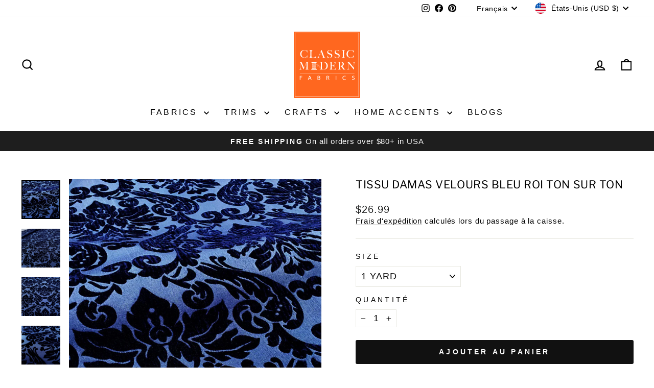

--- FILE ---
content_type: image/svg+xml
request_url: https://classicmodernfabrics.com/cdn/shop/files/Classic_Modern_Fabrics_logo_3539bdd4-3468-4dc6-8825-2d2ec54ee9ba.svg?v=1680712534&width=130
body_size: 6654
content:
<?xml version="1.0" encoding="utf-8"?>
<!-- Generator: Adobe Illustrator 23.0.3, SVG Export Plug-In . SVG Version: 6.00 Build 0)  -->
<svg version="1.1" id="Layer_1" xmlns="http://www.w3.org/2000/svg" xmlns:xlink="http://www.w3.org/1999/xlink" x="0px" y="0px"
	 viewBox="0 0 512 512" style="enable-background:new 0 0 512 512;" xml:space="preserve">
<style type="text/css">
	.st0{fill:#FF671F;}
	.st1{fill:#FFFFFF;}
	.st2{clip-path:url(#SVGID_2_);fill:#FFFFFF;}
	.st3{clip-path:url(#SVGID_2_);fill:none;stroke:#FFFFFF;stroke-width:1.5;stroke-miterlimit:10;}
	.st4{clip-path:url(#SVGID_2_);fill:none;stroke:#FFFFFF;stroke-miterlimit:10;}
	.st5{clip-path:url(#SVGID_2_);fill:none;stroke:#FFFFFF;stroke-width:2.5;stroke-miterlimit:10;}
</style>
<rect class="st0" width="512" height="512"/>
<polygon class="st1" points="46.66,341.24 64.75,341.24 64.75,344.47 50.99,344.47 50.99,354.4 63.7,354.4 63.7,357.59 
	50.99,357.59 50.99,371.11 46.66,371.11 "/>
<g>
	<defs>
		<rect id="SVGID_1_" width="512" height="512"/>
	</defs>
	<clipPath id="SVGID_2_">
		<use xlink:href="#SVGID_1_"  style="overflow:visible;"/>
	</clipPath>
	<path class="st2" d="M116.65,361.71l-3.49,9.39h-4.49l11.41-29.87h5.23l11.46,29.87h-4.64l-3.59-9.39H116.65z M127.66,358.7
		l-3.29-8.6c-0.75-1.96-1.25-3.72-1.74-5.45h-0.1c-0.5,1.77-1.05,3.59-1.69,5.41l-3.29,8.64H127.66z"/>
	<path class="st2" d="M183.29,341.63c1.9-0.35,4.89-0.62,7.93-0.62c4.34,0,7.13,0.66,9.22,2.17c1.74,1.15,2.79,2.92,2.79,5.27
		c0,2.88-2.14,5.4-5.68,6.56v0.09c3.19,0.71,6.93,3.05,6.93,7.49c0,2.56-1.15,4.51-2.84,5.98c-2.34,1.9-6.13,2.79-11.61,2.79
		c-2.99,0-5.28-0.17-6.73-0.35V341.63z M187.62,353.86h3.94c4.58,0,7.27-2.12,7.27-5.01c0-3.5-2.99-4.88-7.38-4.88
		c-1.99,0-3.14,0.14-3.84,0.27V353.86z M187.62,368.18c0.85,0.13,2.1,0.18,3.64,0.18c4.48,0,8.62-1.46,8.62-5.8
		c0-4.08-3.94-5.76-8.67-5.76h-3.59V368.18z"/>
	<path class="st2" d="M252.31,341.63c2.19-0.4,5.33-0.62,8.32-0.62c4.64,0,7.62,0.75,9.72,2.43c1.69,1.33,2.64,3.37,2.64,5.67
		c0,3.94-2.79,6.56-6.33,7.62v0.14c2.59,0.79,4.14,2.92,4.93,6.02c1.1,4.17,1.9,7.05,2.59,8.2h-4.49c-0.55-0.85-1.3-3.41-2.24-7.14
		c-0.99-4.12-2.79-5.67-6.73-5.8h-4.09v12.94h-4.34V341.63z M256.64,355.24h4.44c4.63,0,7.58-2.26,7.58-5.67
		c0-3.85-3.14-5.54-7.73-5.58c-2.09,0-3.59,0.18-4.29,0.36V355.24z"/>
	<rect x="323.29" y="341.24" class="st2" width="4.34" height="29.87"/>
	<path class="st2" d="M400.7,370.13c-1.59,0.71-4.78,1.42-8.87,1.42c-9.47,0-16.59-5.32-16.59-15.11c0-9.35,7.13-15.69,17.54-15.69
		c4.18,0,6.83,0.8,7.98,1.33l-1.05,3.15c-1.64-0.71-3.99-1.24-6.78-1.24c-7.87,0-13.1,4.48-13.1,12.32
		c0,7.31,4.73,12.01,12.91,12.01c2.64,0,5.33-0.49,7.08-1.24L400.7,370.13z"/>
	<path class="st2" d="M449.7,366.41c1.94,1.06,4.79,1.95,7.77,1.95c4.43,0,7.03-2.08,7.03-5.1c0-2.79-1.79-4.39-6.33-5.94
		c-5.48-1.73-8.87-4.25-8.87-8.46c0-4.65,4.34-8.11,10.87-8.11c3.44,0,5.93,0.71,7.42,1.46l-1.19,3.15
		c-1.1-0.53-3.34-1.42-6.38-1.42c-4.59,0-6.33,2.44-6.33,4.48c0,2.79,2.05,4.17,6.68,5.76c5.68,1.95,8.57,4.39,8.57,8.77
		c0,4.61-3.84,8.6-11.76,8.6c-3.24,0-6.78-0.84-8.57-1.91L449.7,366.41z"/>
	<line class="st3" x1="47.75" y1="321.98" x2="467.39" y2="321.98"/>
	<path class="st2" d="M103.8,161.77c-0.69-2.59-1.71-5.02-3.08-7.29c-1.37-2.27-2.99-4.24-4.86-5.91c-1.87-1.67-3.98-3-6.32-3.97
		c-2.34-0.97-4.83-1.46-7.46-1.46c-3.63,0-6.87,0.84-9.72,2.51c-2.84,1.67-5.23,3.89-7.15,6.64c-1.92,2.76-3.4,5.87-4.42,9.36
		c-1.03,3.48-1.54,7.06-1.54,10.73c0,3.89,0.54,7.53,1.62,10.93c1.08,3.4,2.62,6.36,4.62,8.87c2,2.51,4.42,4.5,7.27,5.95
		c2.84,1.46,6,2.19,9.48,2.19c2.74,0,5.3-0.51,7.7-1.54c2.4-1.02,4.53-2.38,6.4-4.05c1.87-1.67,3.45-3.61,4.74-5.79
		c1.29-2.19,2.17-4.44,2.65-6.76h0.95l-0.24,17.82h-0.95c-0.63-0.92-1.29-1.76-1.98-2.51c-0.68-0.75-1.16-1.13-1.42-1.13
		c-0.11,0-0.58,0.28-1.42,0.85c-0.84,0.57-2.05,1.19-3.63,1.86c-1.58,0.68-3.5,1.27-5.76,1.78c-2.26,0.51-4.87,0.77-7.82,0.77
		c-4.9,0-9.32-0.71-13.27-2.15c-3.95-1.43-7.31-3.46-10.07-6.08c-2.76-2.62-4.89-5.75-6.36-9.39c-1.48-3.64-2.21-7.66-2.21-12.03
		c0-0.97,0.06-2.08,0.19-3.32c0.13-1.24,0.37-2.56,0.71-3.97c0.34-1.4,0.81-2.88,1.42-4.41c0.6-1.54,1.38-3.09,2.33-4.66
		c1.11-1.83,2.48-3.59,4.11-5.26c1.63-1.67,3.55-3.14,5.76-4.41c2.21-1.27,4.71-2.28,7.5-3.04c2.79-0.76,5.92-1.13,9.4-1.13
		c3.16,0,5.92,0.3,8.29,0.89c2.37,0.59,4.34,1.24,5.92,1.94c1.58,0.7,2.79,1.35,3.63,1.94c0.84,0.6,1.32,0.89,1.42,0.89
		c0.1,0,0.3-0.12,0.59-0.36c0.29-0.25,0.6-0.54,0.95-0.89c0.34-0.35,0.7-0.75,1.07-1.21c0.37-0.46,0.71-0.93,1.03-1.42h0.87v18.14
		L103.8,161.77z"/>
	<path class="st2" d="M460.77,161.77c-0.68-2.59-1.71-5.02-3.08-7.29c-1.37-2.27-2.99-4.24-4.86-5.91c-1.87-1.67-3.98-3-6.32-3.97
		c-2.35-0.97-4.84-1.46-7.47-1.46c-3.63,0-6.87,0.84-9.71,2.51c-2.84,1.67-5.23,3.89-7.15,6.64c-1.92,2.76-3.4,5.87-4.42,9.36
		c-1.03,3.48-1.54,7.06-1.54,10.73c0,3.89,0.54,7.53,1.62,10.93c1.08,3.4,2.62,6.36,4.62,8.87c2,2.51,4.42,4.5,7.26,5.95
		c2.84,1.46,6,2.19,9.48,2.19c2.73,0,5.3-0.51,7.7-1.54c2.39-1.02,4.52-2.38,6.4-4.05c1.87-1.67,3.45-3.61,4.74-5.79
		c1.29-2.19,2.17-4.44,2.65-6.76h0.95l-0.24,17.82h-0.95c-0.63-0.92-1.29-1.76-1.97-2.51c-0.69-0.75-1.16-1.13-1.42-1.13
		c-0.11,0-0.58,0.28-1.42,0.85c-0.85,0.57-2.06,1.19-3.64,1.86c-1.58,0.68-3.5,1.27-5.77,1.78c-2.26,0.51-4.87,0.77-7.82,0.77
		c-4.9,0-9.32-0.71-13.27-2.15c-3.95-1.43-7.3-3.46-10.07-6.08c-2.76-2.62-4.88-5.75-6.36-9.39c-1.47-3.64-2.21-7.66-2.21-12.03
		c0-0.97,0.06-2.08,0.2-3.32c0.13-1.24,0.37-2.56,0.71-3.97c0.34-1.4,0.81-2.88,1.42-4.41c0.61-1.54,1.38-3.09,2.33-4.66
		c1.11-1.83,2.48-3.59,4.11-5.26c1.64-1.67,3.56-3.14,5.77-4.41c2.21-1.27,4.71-2.28,7.5-3.04c2.79-0.76,5.92-1.13,9.4-1.13
		c3.16,0,5.92,0.3,8.29,0.89c2.37,0.59,4.34,1.24,5.93,1.94c1.58,0.7,2.79,1.35,3.63,1.94c0.84,0.6,1.32,0.89,1.42,0.89
		c0.11,0,0.3-0.12,0.59-0.36c0.29-0.25,0.61-0.54,0.95-0.89c0.34-0.35,0.7-0.75,1.07-1.21c0.37-0.46,0.71-0.93,1.03-1.42h0.87v18.14
		L460.77,161.77z"/>
	<path class="st2" d="M169.76,201.3h-50.7v-0.81c1.31-0.21,2.62-0.57,3.91-1.05c1.29-0.49,2.3-1.16,3.04-2.03
		c0.26-0.32,0.49-0.8,0.67-1.42c0.18-0.62,0.33-1.34,0.43-2.15c0.11-0.81,0.2-1.66,0.28-2.55c0.08-0.89,0.12-1.76,0.12-2.63
		c0-0.75,0.01-1.78,0.04-3.08c0.02-1.3,0.05-2.72,0.08-4.25c0.03-1.54,0.04-3.12,0.04-4.74v-4.7v-15.72v-2.83
		c0-0.97-0.04-1.87-0.12-2.71c-0.08-0.84-0.2-1.58-0.36-2.23c-0.16-0.65-0.39-1.16-0.71-1.54c-0.74-0.92-1.73-1.62-2.96-2.1
		c-1.24-0.48-2.54-0.81-3.91-0.97v-0.81h25.19v0.81c-0.68,0.11-1.5,0.27-2.45,0.49c-0.95,0.21-1.84,0.57-2.69,1.05
		c-0.84,0.49-1.57,1.18-2.17,2.07c-0.6,0.89-0.93,2.07-0.99,3.52c-0.05,1.89-0.09,3.62-0.12,5.19c-0.03,1.57-0.05,3.11-0.08,4.62
		c-0.03,1.51-0.04,3.08-0.04,4.7v5.43v5.02v4.29c0,1.41,0.01,2.85,0.04,4.34c0.03,1.49,0.04,3.15,0.04,4.98
		c0.05,1.73,0.12,3.38,0.2,4.94c0.08,1.57,0.35,2.73,0.83,3.48c0.21,0.27,0.63,0.54,1.26,0.81c0.63,0.27,1.39,0.49,2.29,0.69
		c0.89,0.19,1.87,0.35,2.92,0.49c1.05,0.14,2.1,0.2,3.16,0.2c0.42,0,1.09-0.01,2.01-0.04c0.92-0.02,1.94-0.08,3.04-0.16
		c1.11-0.08,2.24-0.2,3.4-0.36c1.16-0.16,2.19-0.38,3.08-0.65c2.11-0.59,3.86-1.38,5.25-2.35c1.39-0.97,2.59-2.09,3.59-3.36
		c1-1.27,1.84-2.65,2.53-4.13c0.68-1.48,1.34-3.04,1.97-4.66l0.79,0.24L169.76,201.3z"/>
	<path class="st2" d="M219.71,201.3v-0.81c0.16,0,0.54-0.06,1.15-0.16c0.6-0.11,1.23-0.3,1.89-0.57c0.66-0.27,1.24-0.65,1.74-1.13
		c0.5-0.49,0.75-1.1,0.75-1.87c0-0.48-0.15-1.28-0.44-2.39c-0.29-1.11-0.7-2.45-1.22-4.05c-0.53-1.59-1.13-3.36-1.82-5.3
		c-0.69-1.94-1.42-3.97-2.21-6.08h-21.01c-0.79,2.05-1.55,4.01-2.29,5.88c-0.74,1.86-1.47,3.74-2.21,5.63
		c-1.1,2.92-1.66,4.97-1.66,6.16c0,0.7,0.21,1.28,0.63,1.74c0.42,0.46,0.96,0.84,1.62,1.13c0.66,0.3,1.37,0.51,2.13,0.65
		c0.76,0.14,1.49,0.26,2.17,0.37v0.81h-16.82v-0.89c1.37-0.16,2.54-0.54,3.51-1.13c0.97-0.59,1.54-1,1.7-1.21
		c0.37-0.38,0.97-1.27,1.82-2.67c0.84-1.4,1.87-3.48,3.08-6.24c1.11-2.54,2.34-5.43,3.71-8.66c1.37-3.24,2.78-6.58,4.23-10
		c1.45-3.43,2.88-6.89,4.3-10.37c1.42-3.48,2.77-6.74,4.03-9.76l-0.79-1.78c0.95-0.43,1.8-0.94,2.57-1.54
		c0.76-0.59,1.43-1.21,2.01-1.86c0.58-0.65,1.07-1.27,1.46-1.87c0.39-0.59,0.7-1.08,0.91-1.46h0.63c1.63,4.48,3.18,8.74,4.66,12.76
		c1.47,4.03,2.88,7.9,4.22,11.62c1.34,3.73,2.65,7.33,3.91,10.82c1.26,3.48,2.53,6.92,3.79,10.33c0.58,1.67,1.12,3.07,1.62,4.17
		c0.5,1.11,1.07,2.36,1.7,3.77c0.1,0.22,0.34,0.59,0.71,1.13c0.37,0.54,0.86,1.09,1.46,1.66c0.61,0.57,1.36,1.07,2.25,1.5
		c0.89,0.43,1.95,0.68,3.16,0.73v0.97H219.71z M209.36,152.21c-0.32,0.7-0.78,1.81-1.38,3.32c-0.61,1.51-1.36,3.35-2.25,5.51
		c-0.9,2.16-1.88,4.61-2.96,7.34c-1.08,2.73-2.25,5.68-3.52,8.87h19.67c-0.9-2.43-1.81-4.86-2.73-7.29
		c-0.92-2.43-1.82-4.76-2.69-7.01c-0.87-2.24-1.66-4.29-2.37-6.15C210.43,154.93,209.84,153.4,209.36,152.21"/>
	<path class="st2" d="M295.13,192.31c-1.03,2.06-2.45,3.81-4.27,5.27c-1.82,1.46-3.99,2.54-6.52,3.24c-2.52,0.7-5.29,1.05-8.29,1.05
		c-2.58,0-4.79-0.16-6.63-0.49c-1.84-0.32-3.37-0.71-4.58-1.17c-1.21-0.46-2.12-0.88-2.72-1.26c-0.61-0.38-0.99-0.57-1.15-0.57
		c-0.16,0-0.5,0.32-1.03,0.97c-0.53,0.65-1,1.27-1.42,1.86h-0.71l-0.24-16.12h0.79c0.47,1.46,1.08,2.88,1.82,4.25
		c0.74,1.38,1.54,2.67,2.41,3.89c0.87,1.22,1.79,2.28,2.77,3.2c0.97,0.92,1.91,1.62,2.8,2.11c0.89,0.48,2.08,0.97,3.55,1.46
		c1.47,0.48,2.9,0.73,4.27,0.73c3.89,0,7.05-1.1,9.48-3.28c2.42-2.19,3.63-5.14,3.63-8.87c0-1.51-0.24-2.83-0.71-3.97
		c-0.47-1.13-1.12-2.12-1.93-2.95c-0.82-0.84-1.78-1.56-2.88-2.15c-1.11-0.59-2.29-1.14-3.56-1.62c-1.26-0.49-2.37-0.89-3.31-1.21
		c-0.95-0.32-1.83-0.64-2.65-0.93c-0.82-0.3-1.66-0.59-2.53-0.89c-0.87-0.3-1.91-0.69-3.12-1.17c-1.37-0.54-2.68-1.28-3.95-2.23
		c-1.26-0.94-2.37-2.05-3.31-3.32c-0.95-1.26-1.71-2.67-2.29-4.21c-0.58-1.54-0.87-3.17-0.87-4.9c0-2.92,0.52-5.43,1.56-7.53
		c1.04-2.11,2.43-3.86,4.18-5.27c1.75-1.4,3.77-2.44,6.06-3.12c2.29-0.67,4.7-1.01,7.23-1.01c2.37,0,4.4,0.2,6.08,0.61
		c1.68,0.41,3.07,0.85,4.15,1.34c1.08,0.49,1.89,0.93,2.45,1.34c0.55,0.4,0.86,0.61,0.91,0.61c0.16,0,0.48-0.32,0.99-0.97
		c0.5-0.65,0.96-1.3,1.38-1.94h0.87v14.98h-0.87c-0.63-1.78-1.45-3.55-2.45-5.3c-1-1.75-2.16-3.32-3.48-4.7
		c-1.32-1.38-2.82-2.5-4.5-3.36c-1.68-0.86-3.55-1.3-5.6-1.3c-1.63,0-3.18,0.24-4.62,0.73c-1.45,0.49-2.71,1.21-3.79,2.19
		c-1.08,0.97-1.92,2.17-2.53,3.6c-0.61,1.43-0.91,3.07-0.91,4.9c0,2.86,0.84,5.15,2.52,6.88c1.68,1.73,3.86,3.11,6.54,4.13
		c1.05,0.43,2.03,0.81,2.95,1.14c0.92,0.32,1.82,0.63,2.72,0.93c0.89,0.3,1.8,0.61,2.72,0.93c0.92,0.32,1.88,0.67,2.88,1.05
		c3.58,1.35,6.34,3.31,8.31,5.87c1.97,2.56,2.95,5.76,2.95,9.6C296.67,187.93,296.15,190.26,295.13,192.31"/>
	<path class="st2" d="M352.2,192.31c-1.03,2.06-2.45,3.81-4.27,5.27c-1.82,1.46-3.99,2.54-6.52,3.24c-2.53,0.7-5.29,1.05-8.29,1.05
		c-2.58,0-4.79-0.16-6.63-0.49c-1.84-0.32-3.37-0.71-4.58-1.17c-1.21-0.46-2.12-0.88-2.72-1.26c-0.6-0.38-0.99-0.57-1.14-0.57
		s-0.5,0.32-1.03,0.97c-0.53,0.65-1,1.27-1.42,1.86h-0.71l-0.24-16.12h0.79c0.48,1.46,1.08,2.88,1.82,4.25
		c0.73,1.38,1.54,2.67,2.41,3.89c0.87,1.22,1.79,2.28,2.76,3.2c0.97,0.92,1.91,1.62,2.81,2.11c0.9,0.48,2.08,0.97,3.55,1.46
		c1.47,0.48,2.9,0.73,4.26,0.73c3.9,0,7.06-1.1,9.48-3.28c2.42-2.19,3.63-5.14,3.63-8.87c0-1.51-0.24-2.83-0.71-3.97
		c-0.47-1.13-1.12-2.12-1.94-2.95c-0.82-0.84-1.78-1.56-2.88-2.15c-1.11-0.59-2.29-1.14-3.56-1.62c-1.26-0.49-2.37-0.89-3.31-1.21
		c-0.95-0.32-1.83-0.64-2.65-0.93c-0.82-0.3-1.66-0.59-2.53-0.89c-0.87-0.3-1.91-0.69-3.12-1.17c-1.37-0.54-2.69-1.28-3.95-2.23
		c-1.26-0.94-2.37-2.05-3.31-3.32c-0.95-1.26-1.71-2.67-2.29-4.21c-0.58-1.54-0.87-3.17-0.87-4.9c0-2.92,0.52-5.43,1.56-7.53
		c1.04-2.11,2.44-3.86,4.19-5.27c1.75-1.4,3.77-2.44,6.06-3.12c2.29-0.67,4.7-1.01,7.23-1.01c2.37,0,4.4,0.2,6.08,0.61
		c1.68,0.41,3.07,0.85,4.15,1.34c1.08,0.49,1.9,0.93,2.45,1.34c0.55,0.4,0.86,0.61,0.91,0.61c0.16,0,0.49-0.32,0.99-0.97
		c0.5-0.65,0.96-1.3,1.38-1.94h0.87v14.98h-0.87c-0.63-1.78-1.45-3.55-2.45-5.3c-1-1.75-2.16-3.32-3.48-4.7
		c-1.32-1.38-2.82-2.5-4.5-3.36c-1.69-0.86-3.56-1.3-5.6-1.3c-1.64,0-3.18,0.24-4.62,0.73c-1.45,0.49-2.71,1.21-3.79,2.19
		c-1.08,0.97-1.92,2.17-2.53,3.6c-0.61,1.43-0.91,3.07-0.91,4.9c0,2.86,0.84,5.15,2.52,6.88c1.68,1.73,3.86,3.11,6.54,4.13
		c1.05,0.43,2.03,0.81,2.96,1.14c0.92,0.32,1.82,0.63,2.72,0.93c0.89,0.3,1.8,0.61,2.72,0.93c0.92,0.32,1.88,0.67,2.87,1.05
		c3.57,1.35,6.34,3.31,8.31,5.87c1.97,2.56,2.95,5.76,2.95,9.6C353.73,187.93,353.22,190.26,352.2,192.31"/>
	<path class="st2" d="M370.37,201.3v-0.81c1.32-0.21,2.54-0.57,3.68-1.05c1.13-0.49,2.09-1.19,2.88-2.11
		c0.27-0.33,0.46-0.78,0.59-1.38c0.13-0.59,0.24-1.29,0.32-2.11c0.08-0.81,0.13-1.66,0.16-2.55c0.03-0.89,0.04-1.76,0.04-2.63
		c0-0.75,0.01-1.78,0.04-3.08c0.03-1.3,0.05-2.72,0.08-4.25c0.03-1.54,0.04-3.12,0.04-4.74v-4.7V156.1v-2.92
		c0-0.97-0.04-1.87-0.12-2.71c-0.08-0.84-0.19-1.59-0.36-2.27c-0.16-0.67-0.39-1.2-0.71-1.58c-0.74-0.92-1.65-1.58-2.73-1.99
		c-1.08-0.4-2.3-0.69-3.67-0.85v-0.81h23.61v0.81c-1.11,0.16-2.29,0.46-3.55,0.89c-1.26,0.43-2.24,1.3-2.92,2.59
		c-0.47,0.92-0.72,2.08-0.75,3.48c-0.03,1.41-0.06,2.73-0.11,3.97c0,1.35-0.01,2.68-0.04,4.01c-0.02,1.33-0.04,2.66-0.04,4.01v4.21
		v4.61v18.31c0,1.57,0.03,3.08,0.08,4.53c0.05,1.46,0.29,2.49,0.71,3.08c0.63,0.92,1.63,1.62,3.01,2.1
		c1.36,0.49,2.61,0.79,3.71,0.89v0.81H370.37z"/>
	<path class="st2" d="M88.05,292.56v-0.89c2.26-0.11,4.16-0.59,5.68-1.45c1.53-0.87,2.55-1.87,3.08-3c0.31-0.7,0.55-1.58,0.71-2.63
		c0.16-1.06,0.26-2.12,0.32-3.2c0.11-3.56,0.16-6.96,0.16-10.2v-10.05v-22.92c-1.74,3.99-3.33,7.67-4.78,11.01
		c-1.45,3.35-2.88,6.61-4.31,9.8c-1.42,3.19-2.85,6.44-4.3,9.76c-1.45,3.32-3.04,6.98-4.78,10.97c-0.26,0.54-0.63,1.39-1.1,2.55
		c-0.48,1.16-0.95,2.35-1.42,3.57c-0.48,1.21-0.92,2.32-1.34,3.32c-0.42,1-0.68,1.66-0.79,1.98H74.7
		c-1.69-3.99-3.36-7.96-5.01-11.91c-1.66-3.94-3.28-7.73-4.86-11.38c-1.58-3.64-3.06-7.06-4.43-10.25c-1.37-3.18-2.6-6.02-3.71-8.5
		c-1.1-2.49-2.01-4.56-2.72-6.24c-0.71-1.67-1.2-2.81-1.46-3.4c0,3.56-0.01,6.71-0.04,9.44c-0.02,2.73-0.05,5.43-0.08,8.1
		c-0.03,2.67-0.04,5.5-0.04,8.47v10.37c0,2.54,0.08,4.73,0.24,6.6c0.16,1.86,0.55,3.43,1.18,4.7c0.63,1.27,1.59,2.27,2.89,3
		c1.29,0.73,3.06,1.26,5.32,1.57v0.81H41.37v-0.81c1.84-0.37,3.34-0.93,4.5-1.66c1.16-0.73,2.08-1.74,2.77-3.03
		c0.68-1.3,1.18-2.9,1.5-4.82c0.31-1.92,0.5-4.25,0.55-7.01c0.11-2.32,0.18-5.06,0.24-8.22c0.05-3.16,0.08-6.55,0.08-10.16v-3.96
		v-3.08v-3.16c0-1.08-0.03-2.4-0.08-3.97c-0.05-1.51-0.37-2.74-0.95-3.69c-0.58-0.94-1.26-1.69-2.05-2.23
		c-0.79-0.54-1.63-0.93-2.53-1.18c-0.9-0.24-1.66-0.42-2.29-0.53v-0.81h16.82l18.87,44.06c2.32-5.13,4.58-10.23,6.79-15.31
		c2.21-5.07,4.2-9.67,5.96-13.77c1.76-4.1,3.21-7.52,4.34-10.25c1.13-2.73,1.78-4.31,1.93-4.74h16.82v0.81
		c-2.16,0.05-3.8,0.51-4.94,1.38c-1.13,0.86-1.91,1.89-2.33,3.08c-0.32,0.92-0.53,2.35-0.63,4.29c-0.11,1.95-0.19,3.86-0.24,5.75
		c-0.06,2.59-0.08,5.1-0.08,7.53v7.37v8.75c0,2.86,0.02,5.88,0.08,9.07c0,1.03,0.07,2.06,0.2,3.12c0.13,1.05,0.35,1.87,0.67,2.47
		c0.05,0.11,0.25,0.36,0.59,0.77c0.34,0.4,0.83,0.84,1.46,1.3c0.63,0.46,1.42,0.86,2.37,1.21c0.94,0.35,2.05,0.55,3.32,0.6v0.81
		H88.05z"/>
	<path class="st2" d="M260.49,273.28c-0.95,3.08-2.24,5.73-3.87,7.94c-1.63,2.22-3.53,4.05-5.69,5.51
		c-2.16,1.46-4.45,2.62-6.87,3.49c-2.42,0.86-4.92,1.47-7.51,1.82c-2.58,0.35-5.08,0.53-7.5,0.53h-28.83v-0.81
		c1.31-0.16,2.59-0.51,3.83-1.05c1.23-0.54,2.17-1.19,2.81-1.95c0.26-0.27,0.46-0.73,0.59-1.38c0.13-0.65,0.25-1.38,0.36-2.19
		c0.1-0.81,0.18-1.67,0.23-2.59c0.05-0.92,0.08-1.81,0.08-2.67c0-0.75,0.01-1.78,0.04-3.08c0.02-1.3,0.05-2.71,0.08-4.25
		c0.02-1.54,0.04-3.12,0.04-4.74v-4.7v-15.79v-2.92c0-0.97-0.04-1.88-0.12-2.71c-0.08-0.84-0.2-1.59-0.35-2.27
		c-0.16-0.67-0.4-1.2-0.71-1.58c-0.79-0.97-1.74-1.65-2.84-2.02c-1.11-0.38-2.35-0.65-3.71-0.81v-0.81c2.21,0,5.4-0.01,9.56-0.04
		s9.19-0.04,15.09-0.04h5.05c1.74,0,3.47,0.08,5.21,0.24c1.74,0.16,3.48,0.43,5.21,0.81c1.74,0.38,3.45,0.94,5.13,1.7
		c2.21,0.97,4.29,2.22,6.24,3.72c1.95,1.51,3.65,3.31,5.09,5.39c1.45,2.08,2.61,4.48,3.48,7.21c0.87,2.72,1.3,5.84,1.3,9.35
		C261.92,266.64,261.44,270.2,260.49,273.28 M250.78,253.6c-0.95-2.97-2.27-5.65-3.95-8.06c-1.69-2.4-3.68-4.44-6-6.11
		c-2.32-1.67-4.85-2.75-7.58-3.24c-1.05-0.21-2.21-0.39-3.48-0.52c-1.26-0.14-2.81-0.21-4.66-0.21c-0.63,0-1.32,0.02-2.05,0.04
		c-0.74,0.03-1.46,0.08-2.17,0.17c-0.71,0.08-1.37,0.15-1.97,0.2c-0.61,0.05-1.09,0.14-1.46,0.24c-0.26,2.65-0.42,6.29-0.47,10.94
		c-0.05,4.64-0.08,10.18-0.08,16.6v9.48c0,2.81,0.02,5.1,0.08,6.88c0,0.76,0.04,1.58,0.12,2.47c0.08,0.89,0.17,1.76,0.28,2.59
		c0.1,0.84,0.28,1.59,0.51,2.27c0.24,0.67,0.51,1.18,0.83,1.5c1.06,1.08,2.38,1.77,3.99,2.06c1.61,0.3,3.12,0.45,4.54,0.45
		c1.32,0,2.67-0.07,4.07-0.2c1.4-0.14,2.7-0.39,3.91-0.77c5.69-1.67,9.94-4.92,12.76-9.76c2.82-4.83,4.22-10.79,4.22-17.86
		C252.2,259.62,251.73,256.57,250.78,253.6"/>
	<path class="st2" d="M323.62,292.56h-48.34v-0.81c1.32-0.21,2.54-0.56,3.68-1.04c1.13-0.49,2.06-1.17,2.8-2.03
		c0.26-0.33,0.48-0.8,0.63-1.42c0.16-0.62,0.3-1.34,0.43-2.15c0.13-0.81,0.22-1.66,0.28-2.55c0.05-0.89,0.08-1.77,0.08-2.63
		c0-0.75,0.01-1.78,0.04-3.08c0.02-1.3,0.05-2.71,0.08-4.25c0.02-1.54,0.04-3.12,0.04-4.74v-4.7v-15.79c0-0.97-0.02-1.97-0.04-3
		c-0.03-1.03-0.08-2-0.16-2.92c-0.08-0.92-0.21-1.74-0.39-2.47c-0.19-0.73-0.43-1.26-0.75-1.58c-0.79-0.86-1.63-1.42-2.53-1.66
		c-0.89-0.25-2.05-0.47-3.47-0.69v-0.81h43.6l5.37,13.36l-0.79,0.41c-4.27-5.45-8.27-9.12-12.01-11.01
		c-0.89-0.43-2.56-0.81-4.97-1.14c-2.43-0.33-5.37-0.49-8.85-0.49c-1.11,0-2.25,0.04-3.43,0.12c-1.19,0.08-2.04,0.18-2.57,0.28
		c-0.11,0.87-0.2,2.65-0.28,5.35c-0.08,2.7-0.12,5.83-0.12,9.4v5.18c0,1.4,0.01,2.55,0.04,3.45c0.03,0.89,0.04,1.58,0.04,2.06v0.89
		h1.58c0.79,0,1.7-0.03,2.73-0.08c1.02-0.05,2.05-0.12,3.08-0.2c1.03-0.08,1.88-0.2,2.57-0.36c1.58-0.38,2.9-0.9,3.95-1.54
		c1.05-0.65,1.91-1.43,2.57-2.35c0.66-0.92,1.18-1.98,1.58-3.2c0.39-1.22,0.75-2.58,1.07-4.09h0.95v25.51h-0.95
		c-0.42-1.73-1.07-3.5-1.94-5.34c-0.87-1.84-1.78-3.22-2.72-4.13c-0.84-0.75-1.85-1.38-3.04-1.86c-1.18-0.48-2.57-0.78-4.15-0.89
		c-0.79-0.06-1.45-0.09-1.97-0.12c-0.53-0.03-1.05-0.04-1.58-0.04h-1.58h-2.05c-0.11,0.76-0.16,1.87-0.16,3.32v4.54v2.43v2.76
		c0,0.86,0.01,1.69,0.04,2.47c0.03,0.78,0.04,1.45,0.04,1.99c0.05,1.73,0.14,3.36,0.28,4.9c0.13,1.54,0.43,2.69,0.91,3.45
		c0.47,0.76,1.61,1.29,3.39,1.62c1.79,0.32,3.74,0.49,5.85,0.49c0.89,0,2.04-0.03,3.44-0.08c1.39-0.05,2.85-0.19,4.38-0.4
		c1.68-0.21,3.24-0.64,4.66-1.26c1.42-0.62,2.79-1.5,4.1-2.63c1.32-1.14,2.59-2.52,3.83-4.17c1.24-1.64,2.51-3.63,3.83-5.95
		l0.87,0.24L323.62,292.56z"/>
	<path class="st2" d="M382.71,292.56c-0.47-0.49-0.82-0.85-1.03-1.09c-0.21-0.24-0.45-0.53-0.71-0.85c-0.26-0.32-0.59-0.8-0.98-1.41
		c-0.4-0.62-1.02-1.55-1.86-2.8c-1-1.51-1.88-2.88-2.64-4.09c-0.77-1.21-1.54-2.42-2.33-3.6c-0.79-1.19-1.65-2.39-2.57-3.6
		c-0.92-1.22-2.01-2.58-3.28-4.09c-1.05-1.24-2.2-2.4-3.43-3.49c-1.24-1.08-2.54-1.76-3.91-2.02c-1-0.21-1.77-0.33-2.29-0.33
		c-0.47,0-1.08-0.03-1.82-0.08v9.15c0,2.59,0.03,4.78,0.08,6.56c0.05,1.73,0.1,3.21,0.16,4.45c0.05,1.24,0.34,2.27,0.87,3.08
		c0.42,0.71,1.24,1.42,2.45,2.15c1.21,0.73,2.9,1.15,5.05,1.25v0.81h-25.27v-0.81c1.32-0.21,2.58-0.53,3.8-0.97
		c1.21-0.43,2.15-1.08,2.84-1.94c0.27-0.32,0.48-0.81,0.63-1.46c0.16-0.65,0.28-1.38,0.35-2.19c0.08-0.81,0.15-1.67,0.2-2.59
		c0.05-0.92,0.08-1.81,0.08-2.67c0-0.75,0.01-1.78,0.04-3.08c0.03-1.3,0.05-2.71,0.08-4.25c0.02-1.54,0.04-3.12,0.04-4.74v-4.7
		v-15.79c0-0.97-0.02-1.95-0.04-2.96c-0.02-1-0.08-1.94-0.16-2.83c-0.08-0.89-0.21-1.7-0.39-2.43c-0.18-0.73-0.43-1.25-0.75-1.58
		c-0.79-0.86-1.67-1.44-2.65-1.74c-0.97-0.29-2.17-0.55-3.59-0.77v-0.81h3.24c1.79,0,3.82-0.02,6.08-0.04
		c2.26-0.03,4.53-0.04,6.79-0.04h5.53c3.52,0,6.66,0.11,9.4,0.33c2.73,0.21,5.24,0.95,7.5,2.19c2.32,1.24,4.18,2.93,5.61,5.06
		c1.42,2.13,2.13,4.82,2.13,8.06c0,1.99-0.36,3.79-1.06,5.38c-0.71,1.6-1.66,3-2.85,4.21c-1.18,1.22-2.56,2.26-4.14,3.12
		c-1.58,0.86-3.24,1.59-4.98,2.19v0.24c0.89,0.48,1.77,1.19,2.61,2.11c0.84,0.92,1.66,1.94,2.45,3.08c1.37,2.06,2.86,4.27,4.46,6.64
		c1.61,2.38,3.04,4.48,4.3,6.31c1.95,2.81,3.84,4.86,5.69,6.16c1.84,1.29,4,2.13,6.48,2.5v0.81H382.71z M374.89,242.1
		c-1.32-2.11-3.24-3.78-5.76-5.03c-1.27-0.59-2.59-1.02-3.99-1.3c-1.4-0.27-2.86-0.4-4.39-0.4c-1.1,0-2,0.03-2.68,0.08
		c-0.69,0.06-1.22,0.11-1.58,0.16c-0.05,0.32-0.11,0.61-0.16,0.85c-0.05,0.24-0.09,0.55-0.12,0.93c-0.02,0.38-0.05,0.91-0.08,1.58
		c-0.03,0.67-0.07,1.63-0.12,2.88c-0.05,1.89-0.09,4.02-0.12,6.4c-0.03,2.38-0.04,4.67-0.04,6.88v5.83v3.08
		c2.16,0,4.17-0.09,6.04-0.28c1.87-0.19,3.67-0.58,5.41-1.17c1.69-0.54,3.13-1.27,4.35-2.19c1.21-0.92,2.2-1.96,2.96-3.12
		c0.76-1.16,1.33-2.42,1.7-3.77c0.37-1.35,0.55-2.75,0.55-4.21C376.86,246.61,376.2,244.2,374.89,242.1"/>
	<path class="st2" d="M469.07,236.59c-1.18,0.75-2.09,1.91-2.73,3.49c-0.37,0.8-0.6,2.3-0.71,4.49c-0.11,2.19-0.21,4.53-0.32,7.01
		c-0.11,2.32-0.2,5.06-0.28,8.22c-0.08,3.16-0.12,6.55-0.12,10.16v5.19c0,1.89,0.01,3.82,0.04,5.79c0.03,1.97,0.04,3.93,0.04,5.87
		v5.26c0,0.22-0.07,0.39-0.2,0.53c-0.13,0.13-0.33,0.2-0.59,0.2c-0.42,0-0.89-0.27-1.42-0.81c-4.48-5.29-8.56-10.15-12.24-14.58
		c-3.69-4.43-7.2-8.66-10.55-12.68c-3.34-4.02-6.62-7.95-9.83-11.78c-3.21-3.84-6.61-7.8-10.19-11.91v34.18
		c0,2.76,0.07,5.24,0.2,7.45c0.13,2.21,0.46,3.86,0.98,4.94c0.58,1.24,1.49,2.17,2.73,2.79c1.24,0.62,2.94,1.07,5.09,1.33v0.81
		h-19.43v-0.81c1.26-0.16,2.53-0.49,3.79-1.01c1.27-0.51,2.27-1.36,3-2.55c0.74-1.13,1.21-2.8,1.42-5.02
		c0.21-2.21,0.37-4.86,0.47-7.94c0.11-2.32,0.18-5.06,0.24-8.22c0.05-3.16,0.08-6.55,0.08-10.16v-3.89v-3v-2.99
		c0-1.08-0.03-2.4-0.08-3.97c-0.16-1.57-0.53-2.85-1.1-3.85c-0.58-1-1.26-1.78-2.06-2.35c-0.79-0.56-1.65-0.97-2.57-1.21
		c-0.92-0.24-1.8-0.42-2.64-0.53v-0.81h16.03l37.44,44.87v-27.54c0-2.16-0.03-4.23-0.08-6.19c-0.05-1.97-0.29-3.53-0.71-4.66
		c-0.52-1.51-1.46-2.74-2.8-3.69c-1.34-0.94-3.28-1.6-5.81-1.98v-0.81h19.59v0.81C471.82,235.32,470.25,235.84,469.07,236.59"/>
	<path class="st2" d="M178,233.32h-42.94c-0.14,0-0.25,0.13-0.25,0.3v4.71c0,0.17,0.11,0.3,0.25,0.3h3.11l2.93,2.87
		c0,0.14,0.11,0.26,0.25,0.26h30.35c0.14,0,0.25-0.11,0.25-0.26l2.94-2.87H178c0.14,0,0.25-0.13,0.25-0.3v-4.71
		C178.25,233.46,178.14,233.32,178,233.32"/>
	<path class="st2" d="M135.06,293.32H178c0.14,0,0.25-0.13,0.25-0.3v-4.71c0-0.17-0.11-0.3-0.25-0.3h-3.11l-2.94-2.87
		c0-0.14-0.11-0.26-0.25-0.26h-30.35c-0.14,0-0.25,0.12-0.25,0.26l-2.93,2.87h-3.11c-0.14,0-0.25,0.14-0.25,0.3v4.71
		C134.81,293.18,134.92,293.32,135.06,293.32"/>
	<polygon class="st2" points="171.1,244.27 171.1,242.94 141.96,253.67 141.96,254.99 	"/>
	<polygon class="st2" points="141.96,257.9 171.1,247.18 171.1,245.85 141.96,256.57 	"/>
	<polygon class="st2" points="141.96,260.81 171.1,250.08 171.1,248.75 141.96,259.48 	"/>
	<polygon class="st2" points="141.96,263.72 171.1,253 171.1,251.66 141.96,262.39 	"/>
	<polygon class="st2" points="141.96,266.62 171.1,255.9 171.1,254.57 141.96,265.29 	"/>
	<polygon class="st2" points="141.96,269.53 171.1,258.8 171.1,257.48 141.96,268.2 	"/>
	<polygon class="st2" points="141.96,272.44 171.1,261.71 171.1,260.38 141.96,271.11 	"/>
	<polygon class="st2" points="141.96,275.34 171.1,264.62 171.1,263.3 141.96,274.02 	"/>
	<polygon class="st2" points="141.96,278.25 171.1,267.53 171.1,266.2 141.96,276.92 	"/>
	<polygon class="st2" points="141.96,281.16 171.1,270.44 171.1,269.1 141.96,279.83 	"/>
	<polygon class="st2" points="141.96,282.74 141.96,284.07 171.1,273.34 171.1,272.01 	"/>
	<polygon class="st2" points="171.1,243.45 167.54,242.24 163.73,242.24 169.85,244.33 171.1,243.88 	"/>
	<polygon class="st2" points="159.21,242.24 155.41,242.24 165.78,245.78 167.64,245.11 	"/>
	<polygon class="st2" points="150.88,242.24 147.08,242.24 161.71,247.23 163.57,246.57 	"/>
	<polygon class="st2" points="142.56,242.24 141.96,242.4 141.96,243.33 157.63,248.68 159.5,248.02 	"/>
	<polygon class="st2" points="141.96,244.88 141.96,246.17 153.56,250.13 155.43,249.47 	"/>
	<polygon class="st2" points="141.96,247.72 141.96,249.01 149.5,251.58 151.36,250.92 	"/>
	<polygon class="st2" points="141.96,250.56 141.96,251.85 145.42,253.03 147.29,252.37 	"/>
	<polygon class="st2" points="141.96,253.39 141.96,254.27 143.21,253.82 	"/>
	<polygon class="st2" points="171.1,273.14 171.1,272.95 170.82,273.05 	"/>
	<polygon class="st2" points="171.1,275.92 171.1,274.62 168.67,273.8 166.79,274.45 	"/>
	<polygon class="st2" points="171.1,278.76 171.1,277.46 164.56,275.23 162.68,275.89 	"/>
	<polygon class="st2" points="171.1,281.6 171.1,280.3 160.45,276.67 158.58,277.33 	"/>
	<polygon class="st2" points="170.83,284.34 171.1,284.11 171.1,283.14 156.34,278.11 154.46,278.76 	"/>
	<polygon class="st2" points="162.5,284.34 166.31,284.34 152.23,279.55 150.35,280.21 	"/>
	<polygon class="st2" points="154.17,284.34 157.98,284.34 148.12,280.98 146.24,281.64 	"/>
	<polygon class="st2" points="145.85,284.34 149.65,284.34 144.01,282.42 142.12,283.08 	"/>
	<path class="st4" d="M170.2,255.56c0,0,10.61-4.26,17.04-1.56c6.43,2.7,4.89,9.62,2.56,12.97c-1.73,2.49-4.95,3.06-6.59,2.06
		c-3.85-2.36-1.85-9.7,5.49-9.65c7.33,0.05,15.49,6.76,7.91,19.36"/>
	<rect x="9.72" y="9.99" class="st5" width="490.67" height="490.67"/>
</g>
</svg>


--- FILE ---
content_type: text/json
request_url: https://conf.config-security.com/model
body_size: 87
content:
{"title":"recommendation AI model (keras)","structure":"release_id=0x3d:59:67:55:2c:6e:68:66:5e:23:43:51:65:4d:67:56:2b:51:26:63:66:35:31:51:53:61:51:26:33;keras;pyyvw9r6hn1vrlvqsuitfwlm1jige7f3d2pr94ved98p89ofhblplfq4s6j50y62jsxc51ov","weights":"../weights/3d596755.h5","biases":"../biases/3d596755.h5"}